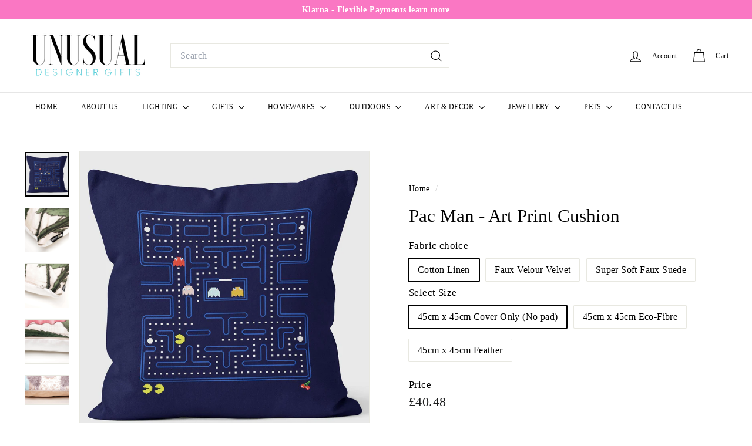

--- FILE ---
content_type: text/javascript
request_url: https://unusualdesignergifts.co.uk/cdn/shop/t/54/assets/section-hotspots.js?v=123038301200020945031754582685
body_size: -286
content:
import{HTMLThemeElement}from"@archetype-themes/custom-elements/theme-element";class HotSpots extends HTMLThemeElement{connectedCallback(){this.el=this,this.buttons=this.querySelectorAll("[data-button]"),this.hotspotBlocks=this.querySelectorAll("[data-hotspot-block]"),this.blockContainer=this.querySelector("[data-block-container]"),this._bindEvents()}_bindEvents(){this.buttons.forEach(button=>{const id=button.dataset.button;button.addEventListener("click",e=>{e.preventDefault(),e.stopPropagation(),this._showContent(id)})})}_showContent(id){this.hotspotBlocks.forEach(block=>{block.dataset.hotspotBlock===id?block.classList.add("is-active"):block.classList.remove("is-active")})}onBlockSelect({detail:{blockId}}){this._showContent(blockId)}}customElements.define("hot-spots",HotSpots);
//# sourceMappingURL=/cdn/shop/t/54/assets/section-hotspots.js.map?v=123038301200020945031754582685
